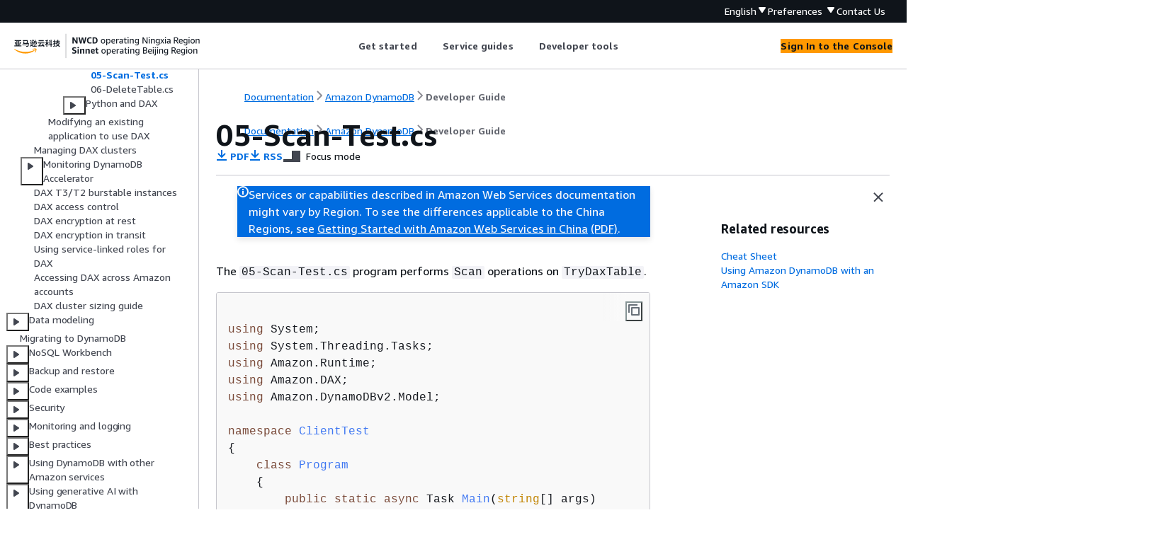

--- FILE ---
content_type: text/html
request_url: https://docs.amazonaws.cn/en_us/amazondynamodb/latest/developerguide/DAX.client.run-application-dotnet.05-Scan-Test.html
body_size: 3188
content:
<!DOCTYPE html>
    <html xmlns="http://www.w3.org/1999/xhtml" lang="en-US"><head><meta http-equiv="Content-Type" content="text/html; charset=UTF-8" /><title>05-Scan-Test.cs - Amazon DynamoDB</title><meta name="viewport" content="width=device-width,initial-scale=1" /><meta name="assets_root" content="/assets" /><meta name="target_state" content="DAX.client.run-application-dotnet.05-Scan-Test" /><meta name="default_state" content="DAX.client.run-application-dotnet.05-Scan-Test" /><link rel="icon" type="image/ico" href="/assets/images/favicon.ico" /><link rel="shortcut icon" type="image/ico" href="/assets/images/favicon.ico" /><link rel="canonical" href="https://docs.amazonaws.cn/en_us/amazondynamodb/latest/developerguide/DAX.client.run-application-dotnet.05-Scan-Test.html" /><meta name="description" content="Test DAX functionality using the 05-Scan-Test.cs program in the .NET sample application." /><meta name="deployment_region" content="BJS" /><meta name="product" content="Amazon DynamoDB" /><meta name="guide" content="Developer Guide" /><meta name="abstract" content="Amazon DynamoDB is a fast, fully managed NoSQL database as a service that makes it simple and cost-effective to store and retrieve any amount of data, and serve any level of request traffic." /><meta name="guide-locale" content="en_us" /><meta name="tocs" content="toc-contents.json" /><link rel="canonical" href="https://docs.amazonaws.cn/en_us/amazondynamodb/latest/developerguide/DAX.client.run-application-dotnet.05-Scan-Test.html" /><link rel="alternative" href="https://docs.amazonaws.cn/en_us/amazondynamodb/latest/developerguide/DAX.client.run-application-dotnet.05-Scan-Test.html" hreflang="en-us" /><link rel="alternative" href="https://docs.amazonaws.cn/en_us/amazondynamodb/latest/developerguide/DAX.client.run-application-dotnet.05-Scan-Test.html" hreflang="en" /><link rel="alternative" href="https://docs.amazonaws.cn/amazondynamodb/latest/developerguide/DAX.client.run-application-dotnet.05-Scan-Test.html" hreflang="zh-cn" /><link rel="alternative" href="https://docs.amazonaws.cn/amazondynamodb/latest/developerguide/DAX.client.run-application-dotnet.05-Scan-Test.html" hreflang="x-default" /><meta name="this_doc_product" content="Amazon DynamoDB" /><meta name="this_doc_guide" content="Developer Guide" /><meta name="googlebot" content="noindex" /><head xmlns="http://www.w3.org/1999/xhtml"> <script defer="" src="/assets/r/awsdocs-doc-page.2.0.0.js"></script><link href="/assets/r/awsdocs-doc-page.2.0.0.css" rel="stylesheet"/></head>
</head><body class="awsdocs awsui"><div class="awsdocs-container"><awsdocs-header></awsdocs-header><awsui-app-layout id="app-layout" class="awsui-util-no-gutters" ng-controller="ContentController as $ctrl" header-selector="awsdocs-header" navigation-hide="false" navigation-width="$ctrl.navWidth" navigation-open="$ctrl.navOpen" navigation-change="$ctrl.onNavChange($event)" tools-hide="$ctrl.hideTools" tools-width="$ctrl.toolsWidth" tools-open="$ctrl.toolsOpen" tools-change="$ctrl.onToolsChange($event)"><div id="guide-toc" dom-region="navigation"><awsdocs-toc></awsdocs-toc></div><div id="main-column" dom-region="content" tabindex="-1"><awsdocs-view class="awsdocs-view"><div id="awsdocs-content"><head><title>05-Scan-Test.cs - Amazon DynamoDB</title><meta name="pdf" content="dynamodb-dg.pdf#DAX.client.run-application-dotnet.05-Scan-Test" /><meta name="rss" content="dynamodbupdates.rss" /><meta name="keywords" content="DynamoDB,Amazon DynamoDB,database,NoSQL database,nonrelational database,managed database,DAX,in-memory caching,low-latency reads,managed service,use cases,encryption,monitoring,access control,best practices,API,DAX client,Java application,Amazon SDK,Amazon EC2 instance,VPC connection,application modification,DAX cluster,read throughput,programming language,Amazon Elastic Compute Cloud console,DynamoDB client,sample applications,Amazon credentials,security group,IAM policy,performance testing,code samples,Amazon Web Services services,Test DAX functionality,Developing with DAX,DynamoDB DAX,DAX testing in Amazon EC2 instance,.NET and DAX,.NET sample application to test DAX" /><script type="application/ld+json">
{
    "@context" : "https://schema.org",
    "@type" : "BreadcrumbList",
    "itemListElement" : [
      {
        "@type" : "ListItem",
        "position" : 1,
        "name" : "亚马逊云科技",
        "item" : "https://www.amazonaws.cn"
      },
      {
        "@type" : "ListItem",
        "position" : 2,
        "name" : "Amazon DynamoDB",
        "item" : "https://docs.amazonaws.cn/dynamodb/index.html"
      },
      {
        "@type" : "ListItem",
        "position" : 3,
        "name" : "Developer Guide",
        "item" : "https://docs.amazonaws.cn/en_us/amazondynamodb/latest/developerguide"
      },
      {
        "@type" : "ListItem",
        "position" : 4,
        "name" : "In-memory acceleration with DynamoDB Accelerator (DAX)",
        "item" : "https://docs.amazonaws.cn/en_us/amazondynamodb/latest/developerguide/DAX.html"
      },
      {
        "@type" : "ListItem",
        "position" : 5,
        "name" : "Developing with the DynamoDB Accelerator (DAX) client",
        "item" : "https://docs.amazonaws.cn/en_us/amazondynamodb/latest/developerguide/DAX.client.html"
      },
      {
        "@type" : "ListItem",
        "position" : 6,
        "name" : "Tutorial: Running a sample application using DynamoDB Accelerator (DAX)",
        "item" : "https://docs.amazonaws.cn/en_us/amazondynamodb/latest/developerguide/DAX.client.sample-app.html"
      },
      {
        "@type" : "ListItem",
        "position" : 7,
        "name" : "Step 4: Run a sample application",
        "item" : "https://docs.amazonaws.cn/en_us/amazondynamodb/latest/developerguide/DAX.client.run-application.html"
      },
      {
        "@type" : "ListItem",
        "position" : 8,
        "name" : ".NET and DAX",
        "item" : "https://docs.amazonaws.cn/en_us/amazondynamodb/latest/developerguide/DAX.client.run-application-dotnet.html"
      },
      {
        "@type" : "ListItem",
        "position" : 9,
        "name" : "05-Scan-Test.cs",
        "item" : "https://docs.amazonaws.cn/en_us/amazondynamodb/latest/developerguide/DAX.client.run-application-dotnet.html"
      }
    ]
}
</script></head><body><div id="main"><div style="display: none"><a href="dynamodb-dg.pdf#DAX.client.run-application-dotnet.05-Scan-Test" target="_blank" rel="noopener noreferrer" title="Open PDF"></a></div><div id="breadcrumbs" class="breadcrumb"><a href="/index.html">Documentation</a><a href="/dynamodb/index.html">Amazon DynamoDB</a><a href="Introduction.html">Developer Guide</a></div><div id="main-content" class="awsui-util-container"><div id="main-col-body"><awsdocs-language-banner data-service="$ctrl.pageService"></awsdocs-language-banner><awsui-flash class="awsdocs-region-banner awsui-util-mb-l" id="divRegionDisclaimer">Services or capabilities described in Amazon Web Services documentation might vary by Region. To see the differences applicable to the China Regions, 
      see <a href="/en_us/aws/latest/userguide/services.html" rel="noopener noreferrer" target="_blank">Getting Started with Amazon Web Services in China</a>
         <a href="/en_us/aws/latest/userguide/aws-ug.pdf#services" rel="noopener noreferrer" target="_blank">(PDF)</a>. 
    </awsui-flash><h1 class="topictitle" id="DAX.client.run-application-dotnet.05-Scan-Test">05-Scan-Test.cs</h1><div class="awsdocs-page-header-container"><awsdocs-page-header></awsdocs-page-header><awsdocs-filter-selector id="awsdocs-filter-selector"></awsdocs-filter-selector></div><p>The <code class="code">05-Scan-Test.cs</code> program performs <code class="code">Scan</code> operations
                    on <code>TryDaxTable</code>.</p><pre class="programlisting"><div class="code-btn-container"><div class="btn-copy-code" title="Copy"><awsui-icon name="copy"></awsui-icon></div></div><!--DEBUG:  (csharp)--><code class="csharp ">
using System;
using System.Threading.Tasks;
using Amazon.Runtime;
using Amazon.DAX;
using Amazon.DynamoDBv2.Model;

namespace ClientTest
<span>{</span>
    class Program
    <span>{</span>
        public static async Task Main(string[] args)
        <span>{</span>
            string endpointUri = args[0];
            Console.WriteLine($"Using DAX client - endpointUri=<span>{</span>endpointUri}");

            var clientConfig = new DaxClientConfig(endpointUri)
            <span>{</span>
                AwsCredentials = FallbackCredentialsFactory.GetCredentials()
            };
            var client = new ClusterDaxClient(clientConfig);

            var tableName = "TryDaxTable";

            var iterations = 5;

            var startTime = DateTime.Now;

            for (var i = 0; i &lt; iterations; i++)
            <span>{</span>
                var request = new ScanRequest()
                <span>{</span>
                    TableName = tableName
                };
                var response = await client.ScanAsync(request);
                Console.WriteLine($"<span>{</span>i}: Scan succeeded");
            }

            var endTime = DateTime.Now;
            TimeSpan timeSpan = endTime - startTime;
            Console.WriteLine($"Total time: <span>{</span>timeSpan.TotalMilliseconds} milliseconds");

            Console.WriteLine("Hit &lt;enter&gt; to continue...");
            Console.ReadLine();
        }
    }
}

</code></pre><awsdocs-copyright class="copyright-print"></awsdocs-copyright><awsdocs-thumb-feedback right-edge="{{$ctrl.thumbFeedbackRightEdge}}"></awsdocs-thumb-feedback></div><noscript><div><div><div><div id="js_error_message"><p><strong>Javascript is disabled or is unavailable in your browser.</strong></p><p>To use the Amazon Web Services Documentation, Javascript must be enabled. Please refer to your browser's Help pages for instructions.</p></div></div></div></div></noscript><div id="main-col-footer" class="awsui-util-font-size-0"><div id="doc-conventions">&nbsp;</div><div class="prev-next"><div id="previous" class="prev-link" accesskey="p" href="./DAX.client.run-application-dotnet.04-Query-Test.html">04-Query-Test.cs</div><div id="next" class="next-link" accesskey="n" href="./DAX.client.run-application-dotnet.06-DeleteTable.html">06-DeleteTable.cs</div></div></div><awsdocs-page-utilities></awsdocs-page-utilities></div></div></body></div></awsdocs-view><div class="page-loading-indicator" id="page-loading-indicator"><awsui-spinner size="large"></awsui-spinner></div></div><div id="tools-panel" dom-region="tools"><awsdocs-tools-panel id="awsdocs-tools-panel"></awsdocs-tools-panel></div></awsui-app-layout><awsdocs-cookie-banner class="doc-cookie-banner"></awsdocs-cookie-banner></div></body></html>

--- FILE ---
content_type: text/html
request_url: https://docs.amazonaws.cn/en_us/amazondynamodb/latest/developerguide/meta-inf/related-resources.html
body_size: 239
content:
<div xmlns="http://www.w3.org/1999/xhtml" class="related-resources"><a href="https://docs.amazonaws.cn/amazondynamodb/latest/developerguide/CheatSheet.html">Cheat Sheet</a><a href="https://docs.amazonaws.cn/amazondynamodb/latest/developerguide/sdk-general-information-section.html">Using Amazon DynamoDB with an Amazon SDK</a>
   </div>